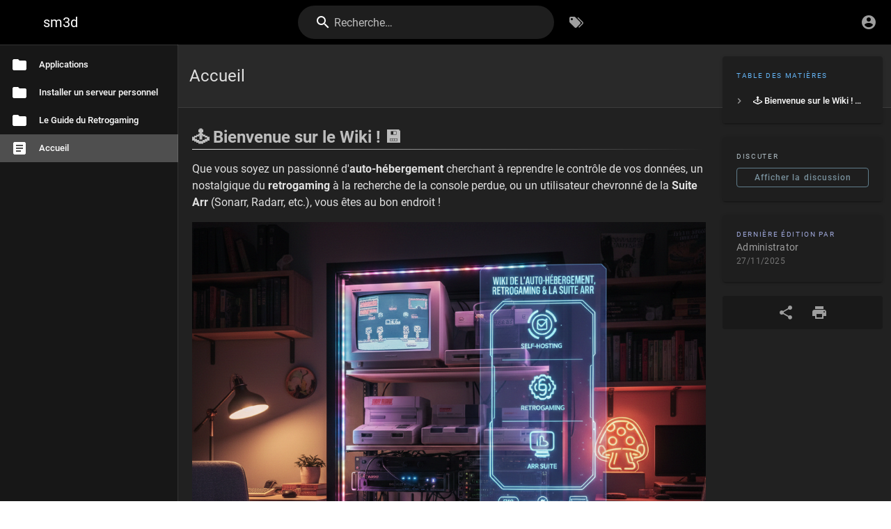

--- FILE ---
content_type: text/html; charset=utf-8
request_url: https://sm3d.fr/
body_size: 1510
content:
<!DOCTYPE html><html lang="fr"><head><meta http-equiv="X-UA-Compatible" content="IE=edge"><meta charset="UTF-8"><meta name="viewport" content="user-scalable=yes, width=device-width, initial-scale=1, maximum-scale=5"><meta name="theme-color" content="#1976d2"><meta name="msapplication-TileColor" content="#1976d2"><meta name="msapplication-TileImage" content="/_assets/favicons/mstile-150x150.png"><title>Accueil | sm3d</title><meta name="description" content=""><meta property="og:title" content="Accueil"><meta property="og:type" content="website"><meta property="og:description" content=""><meta property="og:image"><meta property="og:url" content="https://wiki.sm3d.fr/"><meta property="og:site_name" content="sm3d"><link rel="apple-touch-icon" sizes="180x180" href="/_assets/favicons/apple-touch-icon.png"><link rel="icon" type="image/png" sizes="192x192" href="/_assets/favicons/android-chrome-192x192.png"><link rel="icon" type="image/png" sizes="32x32" href="/_assets/favicons/favicon-32x32.png"><link rel="icon" type="image/png" sizes="16x16" href="/_assets/favicons/favicon-16x16.png"><link rel="mask-icon" href="/_assets/favicons/safari-pinned-tab.svg" color="#1976d2"><link rel="manifest" href="/_assets/manifest.json"><script>var siteConfig = {"title":"sm3d","theme":"default","darkMode":true,"tocPosition":"right","lang":"fr","rtl":false,"company":"Sm3d","contentLicense":"ccby","footerOverride":"","logoUrl":"/logo_sm3d.png"}
var siteLangs = []
</script><link type="text/css" rel="stylesheet" href="/_assets/css/app.8d70d2a82242ce052529.css"><script type="text/javascript" src="/_assets/js/runtime.js?1767865929"></script><script type="text/javascript" src="/_assets/js/app.js?1767865929"></script></head><body><div id="root"><page locale="fr" path="home" title="Accueil" description="" :tags="[]" created-at="2025-11-16T11:52:59.446Z" updated-at="2025-11-27T21:23:33.000Z" author-name="Administrator" :author-id="1" editor="markdown" :is-published="true" toc="W3sidGl0bGUiOiLwn5W577iPIEJpZW52ZW51ZSBzdXIgbGUgV2lraSAhIPCfkr4iLCJhbmNob3IiOiIj77iPLWJpZW52ZW51ZS1zdXItbGUtd2lraSIsImNoaWxkcmVuIjpbXX1d" :page-id="10" sidebar="W10=" nav-mode="TREE" comments-enabled effective-permissions="[base64]" edit-shortcuts="[base64]" filename="home.md"><template slot="contents"><div><h2 id="️-bienvenue-sur-le-wiki" class="toc-header"><a class="toc-anchor" href="#️-bienvenue-sur-le-wiki">¶</a> 🕹️ Bienvenue sur le Wiki ! 💾</h2>
<p>Que vous soyez un passionné d'<strong>auto-hébergement</strong> cherchant à reprendre le contrôle de vos données, un nostalgique du <strong>retrogaming</strong> à la recherche de la console perdue, ou un utilisateur chevronné de la <strong>Suite Arr</strong> (Sonarr, Radarr, etc.), vous êtes au bon endroit !</p>
<p><img src="/gemini_generated_image_h8m15jh8m15jh8m1.png" alt="gemini_generated_image_h8m15jh8m15jh8m1.png"></p>
</div></template><template slot="comments"><div><comments></comments></div></template></page></div></body></html>